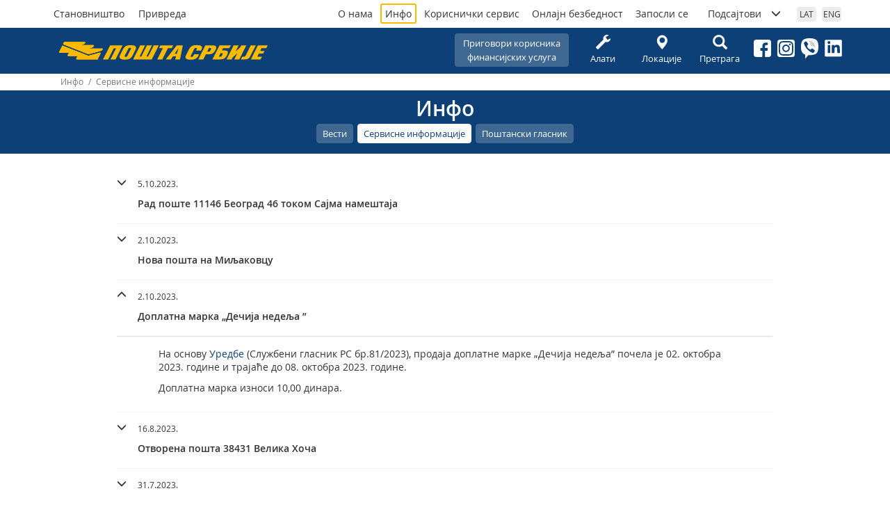

--- FILE ---
content_type: text/html; charset=utf-8
request_url: https://posta.rs/cir/info/servisne-informacije.aspx?Item=13697
body_size: 37226
content:


<!DOCTYPE html>

<html lang="sr" xmlns="http://www.w3.org/1999/xhtml">
<head>
    <!-- Global site tag (gtag.js) - Google Analytics -->
    <script async src="https://www.googletagmanager.com/gtag/js?id=G-XFLRYFZ3P4"></script>
    <script>
      window.dataLayer = window.dataLayer || [];
      function gtag(){dataLayer.push(arguments);}
      gtag('js', new Date());

      gtag('config', 'G-XFLRYFZ3P4');
    </script>

	<meta charset="utf-8" /><meta name="viewport" content="width=device-width, user-scalable=no, initial-scale=1.0, maximum-scale=1.0, minimum-scale=1.0" /><meta http-equiv="X-UA-Compatible" content="ie=edge" /><meta property="og:image" content="https://www.posta.rs/share-logo-2025-01-28.jpg" /><meta property="og:image:secure_url" content="https://www.posta.rs/share-logo-2025-01-28.jpg" />

  	<!-- Styles -->
	<link rel="stylesheet" href="/css/main-20250227.css" /> 



    <!-- Favicon -->
    <link rel="icon" type="image/png" href="/favicon-96x96.png" sizes="96x96" /><link rel="icon" type="image/svg+xml" href="/favicon.svg" /><link rel="shortcut icon" href="/favicon.ico" /><link rel="apple-touch-icon" sizes="180x180" href="/apple-touch-icon.png" /><meta name="apple-mobile-web-app-title" content="Pošta Srbije d.o.o." /><link rel="manifest" href="/site.webmanifest?v=5" />
    <meta name="description" content="Пошта Србије је највећи инфраструктурни и логистички пословни систем у земљи који покрива целокупну територију Републике Србије."></meta>

    <meta property="og:title" content="Инфо - Сервисне информације"></meta> 		
    <meta property="og:description" content="Пошта Србије је највећи инфраструктурни и логистички пословни систем у земљи који покрива целокупну територију Републике Србије."></meta>		
    <meta property="og:type" content="website" /> 		
    <meta property="og:image" content="https://www.posta.rs/viber.jpg" /> 
    <meta property="og:image:secure_url" content=" https://www.posta.rs/viber.jpg " /> 
                                                                                                            
    <meta property="og:image:width" content="1200" />	
    <meta property="og:image:height" content="630" />	             
    <meta property="og:image:alt" content="ЈП Пошта Србије"></meta> 
    <meta property="og:image:type" content="image/jpg" />

    <!-- Meta Pixel Code -->
    <script>
        !function (f, b, e, v, n, t, s) {
            if (f.fbq) return; n = f.fbq = function () {
                n.callMethod ?
                    n.callMethod.apply(n, arguments) : n.queue.push(arguments)
            };
            if (!f._fbq) f._fbq = n; n.push = n; n.loaded = !0; n.version = '2.0';
            n.queue = []; t = b.createElement(e); t.async = !0;
            t.src = v; s = b.getElementsByTagName(e)[0];
            s.parentNode.insertBefore(t, s)
        }(window, document, 'script',
            'https://connect.facebook.net/en_US/fbevents.js');
        fbq('init', '412796413996983');
        fbq('track', 'PageView');
    </script>
    <noscript><img height="1" width="1" style="display:none" src="https://www.facebook.com/tr?id=412796413996983&ev=PageView&noscript=1"/></noscript>
    <!-- End Meta Pixel Code -->

<meta property="og:url" content="https://posta.rs/cir/info/servisne-informacije.aspx?Item=13697" /><title>
	Инфо - Сервисне информације
</title></head>

<body>
    <form method="post" action="./servisne-informacije.aspx?Item=13697" id="frmMainMaster">
<div class="aspNetHidden">
<input type="hidden" name="__EVENTTARGET" id="__EVENTTARGET" value="" />
<input type="hidden" name="__EVENTARGUMENT" id="__EVENTARGUMENT" value="" />
<input type="hidden" name="__VIEWSTATE" id="__VIEWSTATE" value="/[base64]/QvtGI0YLQsCAxMTE0NiDQkdC10L7Qs9GA0LDQtCA0NiDQvdCwINCR0LXQvtCz0YDQsNC00YHQutC+0Lwg0YHQsNGY0LzRgyDRgNCw0LTQuNGb0LUg0L/QviDQuNC30LzQtdGa0LXQvdC+0Lwg0YDQsNC00L3QvtC8INCy0YDQtdC80LXQvdGDLCDQvtC0IDgg0LTQviAyMCDRh9Cw0YHQvtCy0LAuPC9wPgo8cD7QoyDQuNGB0YLQvtC8INC/0LXRgNC40L7QtNGDLCDQvdCwINCf0L7RiNGC0LjQvdC+0Lwg0L/Rg9C90LrRgtGDINC90LAg0L/Qu9Cw0YLQvtGDINC60L7QtCDRg9C70LDQt9CwINGDINCl0LDQu9GDIDHQsCwg0YMg0YDQsNC00L3QvtC8INCy0YDQtdC80LXQvdGDINC+0LQgMTAg0LTQviAyMCDRh9Cw0YHQvtCy0LAsINC/0YDRg9C20LDRm9C1INGB0LUg0YPRgdC70YPQs9C1INGD0L/Qu9Cw0YLQtSDQuCDQuNGB0L/Qu9Cw0YLQtSDQvdC+0LLRhtCwLCDQvNC10ZrQsNGH0L3QuNGG0LUmbmJzcDvQuCDQv9GA0LjRmNC10LzQsCDQv9C+0YjQuNGZ0LDQutCwLjwvcD5kAgEPZBYCZg8VCQUxMzY5OAUxMzY5OAUxMzY5OAUxMzY5OAoyLjEwLjIwMjMuK9Cd0L7QstCwINC/0L7RiNGC0LAg0L3QsCDQnNC40ZnQsNC60L7QstGG0YMFMTM2OTgFMTM2OTi8BDxwPtCj0LPQvtCy0L7RgNC90LAg0L/QvtGI0YLQsCAxMTA5NCDQkdC10L7Qs9GA0LDQtCAxNjkg0L7RgtC/[base64]/0LvQsNGC0LUg0Lgg0LjRgdC/0LvQsNGC0LUsINC/0YDQuNGY0LXQvNCwINC4INC40YHQv9C+0YDRg9C60LUg0L/[base64]/Qu9Cw0YLQvdCwINC80LDRgNC60LAgJmJkcXVvO9CU0LXRh9C40ZjQsCDQvdC10LTQtdGZ0LAgJnJkcXVvOwUxMzY5NwUxMzY5N8EDPHA+0J3QsCDQvtGB0L3QvtCy0YMmbmJzcDs8YSBjbGFzcz0ibnVsbCIgaHJlZj0iL0RvY3VtZW50Vmlld2VyLmFzcHg/SWREb2t1bWVudD0yMzE0IiB0YXJnZXQ9Il9ibGFuayI+0KPRgNC10LTQsdC1PC9hPiZuYnNwOyjQodC70YPQttCx0LXQvdC4INCz0LvQsNGB0L3QuNC6INCg0KEg0LHRgC44MS8yMDIzKSwg0L/RgNC+0LTQsNGY0LAg0LTQvtC/[base64]/RgtCy0L7RgNC10L3QsCDQv9C+0YjRgtCwIDM4NDMxINCS0LXQu9C40LrQsCDQpdC+0YfQsAUxMzU5OQUxMzU5OfUDPHA+0J3QvtCy0LAg0LjQt9C00LLQvtGY0LXQvdCwINC/0L7RiNGC0LAgMzg0MzEg0JLQtdC70LjQutCwINCl0L7Rh9CwINC+0YLQstC+0YDQtdC90LAg0ZjQtSDRgyDQktC10LvQuNC60L7RmCDQpdC+0YfQuCwg0JLQtdC70LjQutCwINCl0L7Rh9CwINCx0LEsINC+0L/RiNGC0LjQvdCwINCe0YDQsNGF0L7QstCw0YYuPC9wPgo8cD7Qn9C+0YjRgtCwINC/0YDRg9C20LAg0YPRgdC70YPQs9C1INGD0L/Qu9Cw0YLQtSDQuCDQuNGB0L/Qu9Cw0YLQtSDQvdC+0LLRhtCwLCDQv9GA0LjRmNC10LzQsCDQuCDQtNC+0YHRgtCw0LLQtSDQv9C+0YjQuNGZ0LDQutCwLjwvcD4KPHA+0KDQsNC00L3QviDQstGA0LXQvNC1INGY0LUg0L/[base64]/QvtGI0YLQtSAyNDEwOSDQodGD0LHQvtGC0LjRhtCwIDkFMTM1ODQFMTM1ODTUBzxwPtCf0L7RiNGC0LAgMjQxMDkg0KHRg9Cx0L7RgtC40YbQsCA5ICjQvdCwINCw0LTRgNC10YHQuCDQldC00LLQuNC90LAg0JfQtNC+0LLRhtCwIDU5KSwg0L/QvtGH0LjRmtC1INGB0LAg0YDQsNC00L7QvCDRgyDQvdC+0LLQvtC8INC/0L7RgdC70L7QstC90L7QvCDQv9GA0L7RgdGC0L7RgNGDINGDINGD0LvQuNGG0Lgg0J/Rg9GCINCV0LTQstCw0YDQtNCwINCa0LDRgNC00LXRmdCwIDHQkCwg0LPQtNC1INGb0LUg0YPRgdC70YPQs9C1INC60L7RgNC40YHQvdC40YbQuNC80LAg0L/RgNGD0LbQsNGC0Lgg0L/QvtGH0LXQsiDQvtC0INGD0YLQvtGA0LrQsCAxLiDQsNCy0LPRg9GB0YLQsCAyMDIzLiDQs9C+0LTQuNC90LUuPC9wPgo8cD7QoyDQvdC+0LLQvtGYINC80L7QtNC10YDQvdC+0Zgg0L/QvtGB0LvQvtCy0L3QuNGG0LgsINC90LAg0LTQstCwINGI0LDQu9GC0LXRgNCwLCDQv9C+0YjRgtCwINC/0YDRg9C20LAg0YPRgdC70YPQs9C1INC90L7QstGH0LDQvdC+0LMg0L/QvtGB0LvQvtCy0LDRmtCwLCDQv9GA0LjRmNC10LzQsCwg0LjRgdC/0L7RgNGD0LrQtSDQuCDQtNC+0YHRgtCw0LLQtSDQv9C+0YjQuNGZ0LDQutCwINC90LAg0YfQtdGC0LjRgNC4INC00L7RgdGC0LDQstC90LAg0YDQtdGY0L7QvdCwLjwvcD4KPHA+0JjRgdC/0YDQtdC0INC+0LHRmNC10LrRgtCwINC/0L7RiNGC0LUg0LrQvtGA0LjRgdC90LjRhtC40LzQsCDRm2Ug0LHQuNGC0Lgg0LTQvtGB0YLRg9C/0LDQvSDQn9C+0YjRgtC40L0g0L/QsNC60LXRgtC+0LzQsNGCIDI0ODExLjwvcD4KPHA+0KDQsNC00L3QviDQstGA0LXQvNC1INC/0L7RiNGC0LUgMjQxMDkg0KHRg9Cx0L7RgtC40YbQsCA5INC+0YHRgtCw0ZjQtSDQvdC10L/[base64]" />
</div>

<script type="text/javascript">
//<![CDATA[
var theForm = document.forms['frmMainMaster'];
if (!theForm) {
    theForm = document.frmMainMaster;
}
function __doPostBack(eventTarget, eventArgument) {
    if (!theForm.onsubmit || (theForm.onsubmit() != false)) {
        theForm.__EVENTTARGET.value = eventTarget;
        theForm.__EVENTARGUMENT.value = eventArgument;
        theForm.submit();
    }
}
//]]>
</script>


<script src="/WebResource.axd?d=TdhAV35PggAlGDc9A7imSX6hVlTXRyA_fkOJOaz61fC6p7ZoqhHVNEgl8pm2mqd-o4GTdJEBhP4sEpfxoVIsoIUzt5IrUzmBj45gGHo_6Fg1&amp;t=636765499264470882" type="text/javascript"></script>


<script src="/ScriptResource.axd?d=Y3-Xt8LGi3ZTWpaFh6JJek_lv5C09E7JXZea7R3Lhjmk5a4VDAGZiNZ0au7iMWRCOL66nBCfixBLfZr7PMBBtLP550ZRus5yxh01Uz3SyTIJiE9XdL90mDV1ioP-nC7LIK5ZsyMIvVbnaPuylH2e17M2MFiqB1c4yL0YY2OmRio1&amp;t=ffffffff999c3159" type="text/javascript"></script>
<script src="/ScriptResource.axd?d=LLk0zCOcduWrzsDpyxPrXJaGz0ovN3DHJ5uQPb_VSAF4_DUvapTxZqhQk17M6kwXvqSKkNaP47TVdgVb1lEcUYik3DvyHejoGEqW6Q5OdtyrqCCT5r7WX1bD4d2ZGf8Y61D9Oh174Eb4fsF7SKDOhRbi6WNAHkNga5DGvJRyZHHvGu0mve2En-z7W37GP4cC0&amp;t=ffffffff999c3159" type="text/javascript"></script>
<div class="aspNetHidden">

	<input type="hidden" name="__VIEWSTATEGENERATOR" id="__VIEWSTATEGENERATOR" value="0E2D7058" />
	<input type="hidden" name="__EVENTVALIDATION" id="__EVENTVALIDATION" value="/wEdAAsqXna/H3bbHDmB1Gdivuy4WZxrnaXPYnCxpih8XdN3C2KQzfvQJGEhcsvBE1aOBsaUnobZIPc1Ve3ibvgcjnwn6ToVztqvQdUmFr/jUGllvOUU9oIFI38UtH4V4GwNy4QSjnSR/fTCS/k96LKqMWYnRXChIcbDmOjZsQvAiVGlY4QyXRQh4bgHJj2eJXDVrYIbdcfcHC1tGYwbMCpcStfSp7oHzxFJA553pniCPuBMb8hRrke35BIZNA8lq59CUjJaZwlPDS3DkSxWdk+j/GGd" />
</div>

        <div class="wrap">

            <header class="site-header" id="#top">

                <div class="container container-header">
                    
                    <h1 class="logo-header">
                        <a href="/index.aspx"><span class="visually-hidden">Пошта Србије д.о.о.</span></a>
                    </h1>

                    
                    <div class="drustvene-mreze">
                        <ol>                          
                            <li><a href="https://www.facebook.com/jp.posta.rs/" target="_blank"><img src="/img/facebook.svg" alt="Facebook" /></a></li>
                            <li><a href="https://www.instagram.com/posta.rs/" target="_blank"><img src="/img/instagram.svg" alt="Instagram" /></a></li>
                            <li><a href="https://invite.viber.com/?g2=AQAqC5RSHbFkK0tEUB0fWpNYX6A9EBxXBu3jRFLJNEuUvlaZBsE%2FRY2kE5%2FG4ljA" target="_blank"><img src="/img/viber.svg" alt="..." /></a></li>
                            <li><a href="https://www.linkedin.com/company/posta-srbije" target="_blank"><img src="/img/linkedin.svg" alt="..." /></a></li>
                        </ol>
                   </div>

                    <div id="btnHamburger" class="btn-hamburger">
                        <span class="glyphicon glyphicon-menu-hamburger"></span> 
                    </div>

                    <div class="nav-header">
                        
                        <nav class="nav-segmentacija">
                            <ol>

                                

                             

                                <li><a href="/index.aspx" id="segmentacijaStanovnistvo" class="btn btn-segmentacija-stanovnistvo">Становништво</a></li>
                                <li><a href="/index-privreda-cir.aspx" id="segmentacijaPrivreda" class="btn btn-segmentacija-privreda">Привреда</a></li>
                            </ol>
                            
                        </nav>
                         
                        

                        <nav class="nav-piktogrami">
                            <ol>
                                <li style="background-color: #3f6893;">
                                    <a href="/cir/korisnicki-servis/reklamacije.aspx?oblast=12" id="headerPiktogramiPrigovori" class="btn" style="width: 164px; padding-left: 8px; padding-right: 8px; word-wrap: break-word; overflow-wrap: break-word; display: inline-block; max-width: 100%;">Приговори корисника<br>финансијских услуга</a>

                                </li>

                                <li><a href="/cir/alati/alati-pocetna.aspx" id="cirPiktogramAlati" class="btn"><span class='glyphicon glyphicon-wrench'></span>Алати</a></li>
                                <li><a href="/cir/alati/lokacije.aspx" id="cirPiktogramLokacije" class="btn"><span class="glyphicon glyphicon-map-marker"></span>Локације</a></li>
                                <li style="display: none;"><a href="/cir/post-shop/o-usluzi.aspx" id="cirPiktogramPostshop" class="btn"><span class="glyphicon glyphicon-shopping-cart"></span>Пост-шоп</a></li>
                                <li><a href="/cir/pretraga-sajta.aspx" id="cirPiktogramPretraga" class="btn"><span class="glyphicon glyphicon-search"></span>Претрага</a></li>
                            </ol>
                        </nav>

                        
                        <nav class="nav-opste">
                            <ol>
                                <li><a href="/cir/o-nama/posta-danas.aspx" id="opstaStranaONama" class="">О нама</a></li>
                                <li><a href="/cir/info/vesti.aspx" id="opstaStranaInfo" class="btn-opstaStrana-aktivan">Инфо</a></li>
                                
                                <li><a href="/cir/korisnicki-servis/kontakt-centar.aspx" id="opstaStranaKorisnickiServis" class="">Кориснички сервис</a></li>
                                <li><a href="/cir/online-bezbednost/tipicne-onlajn-prevare.aspx" id="opstaStranaOnlajnBezbednost">Онлајн безбедност</a></li>
                                <li><a href="/cir/konkurs/raditi-u-posti-srbije.aspx" id="opstaStranaKonkurs" class="">Запосли се</a></li>

                                
                                <li><a href="#collapsePodsajtovi" data-toggle="collapse" aria-expanded="false" > <span>Подсајтови</span> <span class="glyphicon glyphicon-menu-down"></span></a>

                                    
                                    <ol id="collapsePodsajtovi" class="collapse nav-podsajtovi">
                                        <li><a href="http://www.postexpress.rs/" target="_blank">Post Express</a></li>
                                        <li><a href="http://paketomat.posta.rs/" target="_blank">Поштин пакетомат</a></li>
                                        <li><a href="https://efilatelija.posta.rs/" target="_blank">еФилателија</a></li>
                                        <li><a href="https://epostshop.posta.rs/" target="_blank">еПостшоп</a></li>
                                        <li><a href="http://www.pttmuzej.rs/" target="_blank">ПТТ Музеј</a></li>
                                        <li><hr /></li>
                                        <li><a href="http://www.postagis.rs/" target="_blank">Географско информациони систем Поште Србије - ГИС</a></li>
                                        <li><a href="http://www.ca.posta.rs/" target="_blank">Сертификационо тело Поште</a></li>              
                                        <li><a href="http://preduzetnice.posta.rs/" target="_blank">„100 успешних пословних жена” конкурс Поште Србије</a></li>
                                        <li><a href="https://sahklub.posta.rs/" target="_blank">Шаховски клуб ПТТ Београд</a></li>
                                    </ol>
                                </li>
                            </ol>
                        </nav>

                        
                        <nav class="nav-jezik">
                            <ol>
                                <li>
                                    <a id="lbLat" class="btn" href="javascript:__doPostBack(&#39;ctl00$lbLat&#39;,&#39;&#39;)">LAT</a>
                                    

                                </li>
                                <li>
                                    
                                    

                                </li>
                                <li>
                                    <a id="lbEng" class="btn" href="javascript:__doPostBack(&#39;ctl00$lbEng&#39;,&#39;&#39;)">ENG</a>
                                </li>
                            </ol>
                        </nav>
                    </div>
                </div>
            </header>


            <div class="sadrzaj">
                
                
    <!-- § Breadcrumbs -->
    <div class="container "> 
        <div class="breadcrumb breadcrumb-posta">
            

            <span id="cphMain_SiteMap1"><a href="#cphMain_SiteMap1_SkipLink"><img alt="Skip Navigation Links" src="/WebResource.axd?d=wr1J9Pz-sGo2KOXBZVGZ0yYdwHaF1wHqYGrJca5nvPkHiRcD2yYqChPOon7aQah_uXwKK3ulBlrMJJEQ4kLl2ETwSUE0rxtdX2XACT3UQA81&amp;t=636765499264470882" width="0" height="0" style="border-width:0px;" /></a><span><a></a></span><span> / </span><span><a>Инфо</a></span><span> / </span><span>Сервисне информације</span><a id="cphMain_SiteMap1_SkipLink"></a></span>
        </div>
    </div>

    

    <!-- § BLOK Naslov i poruka -->
    <div class="blok-naslov-poruka">
        <div class="container">
            <h2>Инфо</h2> 

            <!-- § Navigacija strane -->
            <ul class="navigacija-strane">
                <li id="cphMain_navigacijastraneusercontrol_vesti" role="presentation">
                    <a href="/cir/info/vesti.aspx">Вести</a>
                </li>
                <li id="cphMain_navigacijastraneusercontrol_servisneInformacije" role="presentation" class="active">
                    <a href="/cir/info/servisne-informacije.aspx">Сервисне информације</a>
                </li>
                <li id="cphMain_navigacijastraneusercontrol_saopstenjaZaMedije" role="presentation" style="display:none">

                    <a href="/cir/info/saopstenja-za-medije.aspx">Медија кутак</a>
                </li>
                <li id="cphMain_navigacijastraneusercontrol_postanskiGlasnik" role="presentation">
                    <a href="/cir/info/postanski-glasnik.aspx">Поштански гласник</a>
                </li>
            </ul>
        </div>
    </div>
    <!-- / BLOK Naslov i poruka -->



    <!-- § BLOK aktivni sadržaj -->
    <div class="container aktivni-sadrzaj">
        <div class="row">
            <div class="col-md-10 col-md-offset-1">
                <div id="accServisneInformacije" class="panel-group akordion-posta" role="tablist" aria-multiselectable="true">
                    
                    <script type="text/javascript">
//<![CDATA[
Sys.WebForms.PageRequestManager._initialize('ctl00$cphMain$MainScriptManager', 'frmMainMaster', ['tctl00$cphMain$pnlServisneInformacije','cphMain_pnlServisneInformacije'], [], [], 90, 'ctl00');
//]]>
</script>

                    <div id="cphMain_pnlServisneInformacije">
	

                            <!--Servisna informacija (repeater)-->
                            
                                    <div class="panel">
                                        <div id="servisInfoNaslov13704" class="panel-heading" role="tab" onclick="zatvoriPanele();">
                                            <div class="panel-title">
                                                <a id="servisnaInformacijaOtvori13704" href="#servisInfoTekst13704" class="servisnaInformacijaOtvori collapse-symbol collapsed" data-toggle="collapse" data-parent="#accServisneInformacije" role="button" aria-expanded="false" aria-controls="servisInfoTekst13704">
                                                    <p><small>5.10.2023.</small></p>
                                                    <h4  >Рад поште 11146 Београд 46 током Сајма намештаја</h4>
                                                </a>
                                            </div>
                                        </div>

                                        <div id="servisInfoTekst13704" class="panel-collapse collapse" role="tabpanel" aria-labelledby="servisInfoNaslov13704">
                                            <div class="panel-body">
                                                <p>Током Међународног сајма намештаја, од 6. до 11. октобра 2023. године, пошта 11146 Београд 46 на Београдском сајму радиће по измењеном радном времену, од 8 до 20 часова.</p>
<p>У истом периоду, на Поштином пункту на платоу код улаза у Халу 1а, у радном времену од 10 до 20 часова, пружаће се услуге уплате и исплате новца, мењачнице&nbsp;и пријема пошиљака.</p>
                                            </div>
                                        </div>
                                    </div>
                                
                                    <div class="panel">
                                        <div id="servisInfoNaslov13698" class="panel-heading" role="tab" onclick="zatvoriPanele();">
                                            <div class="panel-title">
                                                <a id="servisnaInformacijaOtvori13698" href="#servisInfoTekst13698" class="servisnaInformacijaOtvori collapse-symbol collapsed" data-toggle="collapse" data-parent="#accServisneInformacije" role="button" aria-expanded="false" aria-controls="servisInfoTekst13698">
                                                    <p><small>2.10.2023.</small></p>
                                                    <h4  >Нова пошта на Миљаковцу</h4>
                                                </a>
                                            </div>
                                        </div>

                                        <div id="servisInfoTekst13698" class="panel-collapse collapse" role="tabpanel" aria-labelledby="servisInfoNaslov13698">
                                            <div class="panel-body">
                                                <p>Уговорна пошта 11094 Београд 169 отпочела је са радом на адреси Миљаковачке стазе број 30.</p>
<p>Пошта 11094 Београд 169 &nbsp;пружа услуге уплате и исплате, пријема и испоруке пошиљака и продаје поштанских вредносница, на два аутоматизована шалтера.</p>
<p>Радно време је радним данима од 9 до 19 часова, суботом од 9 до 15 часова.</p>
                                            </div>
                                        </div>
                                    </div>
                                
                                    <div class="panel">
                                        <div id="servisInfoNaslov13697" class="panel-heading" role="tab" onclick="zatvoriPanele();">
                                            <div class="panel-title">
                                                <a id="servisnaInformacijaOtvori13697" href="#servisInfoTekst13697" class="servisnaInformacijaOtvori collapse-symbol collapsed" data-toggle="collapse" data-parent="#accServisneInformacije" role="button" aria-expanded="false" aria-controls="servisInfoTekst13697">
                                                    <p><small>2.10.2023.</small></p>
                                                    <h4  >Доплатна марка &bdquo;Дечија недеља &rdquo;</h4>
                                                </a>
                                            </div>
                                        </div>

                                        <div id="servisInfoTekst13697" class="panel-collapse collapse" role="tabpanel" aria-labelledby="servisInfoNaslov13697">
                                            <div class="panel-body">
                                                <p>На основу&nbsp;<a class="null" href="/DocumentViewer.aspx?IdDokument=2314" target="_blank">Уредбе</a>&nbsp;(Службени гласник РС бр.81/2023), продаја доплатне марке &bdquo;Дечија недеља&rdquo; почела је 02. октобра 2023. године и трајаће до 08. октобра 2023. године.</p>
<p>Доплатна марка износи 10,00 динара.</p>
                                            </div>
                                        </div>
                                    </div>
                                
                                    <div class="panel">
                                        <div id="servisInfoNaslov13599" class="panel-heading" role="tab" onclick="zatvoriPanele();">
                                            <div class="panel-title">
                                                <a id="servisnaInformacijaOtvori13599" href="#servisInfoTekst13599" class="servisnaInformacijaOtvori collapse-symbol collapsed" data-toggle="collapse" data-parent="#accServisneInformacije" role="button" aria-expanded="false" aria-controls="servisInfoTekst13599">
                                                    <p><small>16.8.2023.</small></p>
                                                    <h4  >Oтворена пошта 38431 Велика Хоча</h4>
                                                </a>
                                            </div>
                                        </div>

                                        <div id="servisInfoTekst13599" class="panel-collapse collapse" role="tabpanel" aria-labelledby="servisInfoNaslov13599">
                                            <div class="panel-body">
                                                <p>Нова издвојена пошта 38431 Велика Хоча отворена је у Великој Хочи, Велика Хоча бб, општина Ораховац.</p>
<p>Пошта пружа услуге уплате и исплате новца, пријема и доставе пошиљака.</p>
<p>Радно време је понедељком, средом и петком од 7 до 14 часова, уторком и четвртком, од 7 до 11 часова.</p>
                                            </div>
                                        </div>
                                    </div>
                                
                                    <div class="panel">
                                        <div id="servisInfoNaslov13584" class="panel-heading" role="tab" onclick="zatvoriPanele();">
                                            <div class="panel-title">
                                                <a id="servisnaInformacijaOtvori13584" href="#servisInfoTekst13584" class="servisnaInformacijaOtvori collapse-symbol collapsed" data-toggle="collapse" data-parent="#accServisneInformacije" role="button" aria-expanded="false" aria-controls="servisInfoTekst13584">
                                                    <p><small>31.7.2023.</small></p>
                                                    <h4  >Пресељење поште 24109 Суботица 9</h4>
                                                </a>
                                            </div>
                                        </div>

                                        <div id="servisInfoTekst13584" class="panel-collapse collapse" role="tabpanel" aria-labelledby="servisInfoNaslov13584">
                                            <div class="panel-body">
                                                <p>Пошта 24109 Суботица 9 (на адреси Едвина Здовца 59), почиње са радом у новом пословном простору у улици Пут Едварда Кардеља 1А, где ће услуге корисницима пружати почев од уторка 1. августа 2023. године.</p>
<p>У новој модерној пословници, на два шалтера, пошта пружа услуге новчаног пословања, пријема, испоруке и доставе пошиљака на четири доставна рејона.</p>
<p>Испред објекта поште корисницима ћe бити доступан Поштин пакетомат 24811.</p>
<p>Радно време поште 24109 Суботица 9 остаје непромењено &ndash; радним данима од 8 до 16 часова, суботом од 8 до 12 часова.</p>
                                            </div>
                                        </div>
                                    </div>
                                
                            <!-- / Servisna informacija (repeater)-->

                            <!-- Paginacija -->
                            <nav aria-label="Servisne informacije - arhiva" class="mt30">
                                <table class="paginator">
                                    <tr>
                                        <td aria-label="First">
                                            <a id="cphMain_lbFirstSI" href="javascript:__doPostBack(&#39;ctl00$cphMain$lbFirstSI&#39;,&#39;&#39;)">&laquo;</a>
                                        </td>
                                        <td aria-label="Previous">
                                            <a id="cphMain_lbPreviousSI" href="javascript:__doPostBack(&#39;ctl00$cphMain$lbPreviousSI&#39;,&#39;&#39;)">&lsaquo;</a>
                                        </td>
                                        <td class="paginator-brojevi">
                                            <table id="cphMain_rptPagingSI" cellspacing="0" style="border-collapse:collapse;">
		<tr>
			<td>
                                                    <a id="cphMain_rptPagingSI_lbPagingSI_0" href="javascript:__doPostBack(&#39;ctl00$cphMain$rptPagingSI$ctl00$lbPagingSI&#39;,&#39;&#39;)">23</a>
                                                </td><td>
                                                    <a id="cphMain_rptPagingSI_lbPagingSI_1" href="javascript:__doPostBack(&#39;ctl00$cphMain$rptPagingSI$ctl01$lbPagingSI&#39;,&#39;&#39;)">24</a>
                                                </td><td>
                                                    <a id="cphMain_rptPagingSI_lbPagingSI_2" class="aspNetDisabled paginator-aktivni">25</a>
                                                </td><td>
                                                    <a id="cphMain_rptPagingSI_lbPagingSI_3" href="javascript:__doPostBack(&#39;ctl00$cphMain$rptPagingSI$ctl03$lbPagingSI&#39;,&#39;&#39;)">26</a>
                                                </td><td>
                                                    <a id="cphMain_rptPagingSI_lbPagingSI_4" href="javascript:__doPostBack(&#39;ctl00$cphMain$rptPagingSI$ctl04$lbPagingSI&#39;,&#39;&#39;)">27</a>
                                                </td>
		</tr>
	</table>
                                        </td>
                                        <td aria-label="Next">
                                            <a id="cphMain_lbNextSI" class="lbNextSI" href="javascript:__doPostBack(&#39;ctl00$cphMain$lbNextSI&#39;,&#39;&#39;)">&rsaquo;</a>
                                        </td>
                                        <td aria-label="Last">
                                            <a id="cphMain_lbLastSI" href="javascript:__doPostBack(&#39;ctl00$cphMain$lbLastSI&#39;,&#39;&#39;)">&raquo;</a>
                                        </td>
                                    </tr>
                                </table>
                            </nav>
                            <!-- / Paginacija -->
                        
</div>
                </div><!-- / #accServisneInformacije -->
            </div><!-- / .col-md-10 .col-md-offset-1 -->
        </div><!-- / .row -->
    </div><!-- / .container -->
    <!-- / BLOK aktivni sadržaj -->


            </div>


            <footer>
                <div class="footer-top">
                    <div class="container">
                        <a href="/index.aspx" class="logo-footer"></a>
                        <nav>
                            <ol>
                                <li><a href="/cir/o-nama/posta-danas.aspx" id="footerONama">О нама</a></li>
                                <li><a href="https://informator.poverenik.rs/informator?org=SH7xmKEZ9hHLZkoRf" id="footerInformator" target="_blank">Информатор о раду</a></li>
                                <li><a href="/cir/o-nama/javne-nabavke.aspx" id="footerJavneNabavke">Јавне набавке</a></li>
                                <li><a href="/cir/alati/lokacije.aspx" id="footerLokacije">Локације</a></li>
                                <li><a href="/cir/korisnicki-servis/kontakt-centar.aspx" id="footerKorisnickiServis">Кориснички сервис</a></li>

                            </ol>
                        </nav>
                        
                        <a class="back-to-top" href="#top"><span class="glyphicon glyphicon-menu-up"></span></a>
                    </div>
                </div>
                <div class="footer-bottom">
                    <div class="container">
                        <p id="foterBottomIspis">2019-2026 &#169; Пошта Србије д.о.о., сва права задржана</p>
                    </div>
                </div>
            </footer>

        </div>
        <!-- / wrap -->

        <!-- Scripts -->
        <script src="/js/vendors.js"></script>
        <script src="/js/posta-nav.js"></script>
      
        
        
    <script type="text/javascript">
   
     

    function zatvoriPanele()
    {
        $('#accServisneInformacije').on('show.bs.collapse', function () {
            $('#accServisneInformacije .in').collapse('hide');
        });
    }

  
</script>

    

<script type="text/javascript">
//<![CDATA[
document.getElementsByClassName('servisnaInformacijaOtvori')[2].click();//]]>
</script>
</form>
</body>
</html>


--- FILE ---
content_type: image/svg+xml
request_url: https://posta.rs/img/instagram.svg
body_size: 1843
content:
<?xml version="1.0" encoding="utf-8"?>
<!-- Generator: Adobe Illustrator 20.0.0, SVG Export Plug-In . SVG Version: 6.00 Build 0)  -->
<svg version="1.1" id="Layer_1" xmlns="http://www.w3.org/2000/svg" xmlns:xlink="http://www.w3.org/1999/xlink" x="0px" y="0px"
	 viewBox="0 0 570 570" style="enable-background:new 0 0 570 570;" xml:space="preserve">
<style type="text/css">
	.st0{fill:#005594;}
	.st1{fill:#A66093;}
	.st2{fill:#FFFFFF;}
	.st3{fill:#475993;}
</style>
<g>
	<path class="st2" d="M493.2,0.1H76.8C34.3,0.1,0.1,34.3,0.1,76.8v416.5c0,42.4,34.3,76.8,76.8,76.8l416.5,0
		c42.4,0,76.8-34.4,76.8-76.8V76.8C570.1,34.3,535.7,0.1,493.2,0.1z M520,403.3c-5.4,65.1-52.4,112.8-117.6,117.4
		c-51.6,3.6-103.5,3.3-155.3,3.3c-30.3,0-60.9-0.5-90.8-4.8c-60.7-8.7-102.1-54.1-108.1-115.1c-1.7-17.5-3-35.2-3-52.8
		c0-55.9,0.2-111.8,1.6-167.6c0.4-16.6,3.4-33.7,8.7-49.4c17.6-51.9,56.2-80.5,109.5-84.7c51.8-4.1,104.1-3.5,156.1-3.5
		c30.3,0,61,0.4,90.8,4.8c61.3,9,102.8,53.9,107.9,115.9c3.2,39.4,3.3,79.1,4.7,118.5C523.3,324.7,523.3,364.1,520,403.3z"/>
	<path class="st2" d="M284.6,204c-43.9-0.2-79.9,35.4-80.1,79.2c-0.2,44.2,35.6,80.3,79.8,80.3c43.9,0,79.6-35.7,79.7-79.6
		C364,240,328.4,204.1,284.6,204z"/>
	<path class="st2" d="M478.9,188.2c0-17.9-3.1-35.7-11.6-51.9c-15.4-29.6-41.7-43-73.5-44.8c-72.6-4.2-145.3-4.2-217.9-0.1
		c-50.7,2.9-82.3,34.5-85.3,85c-2.2,36-2.3,72.1-3.3,108.2c1,36.3,1.1,72.7,3.3,109c3,50.6,34.6,83.5,85.2,84.9
		c72.3,1.9,144.8,1.9,217.1,0c50.1-1.3,83.1-34.5,84.7-84.4C479.7,325.5,479,256.8,478.9,188.2z M284,406.5
		c-68.2-0.2-123.1-55.5-122.6-123.4c0.5-67.9,55.3-122.3,123-122.2c68.2,0.2,123.1,55.5,122.6,123.4
		C406.5,352.3,351.7,406.7,284,406.5z M410.8,184.5c-15.7-0.3-27.9-13-27.8-28.9c0.1-16.1,13.1-28.6,29.3-28.2
		c15.6,0.3,28,13.2,27.9,28.9C440,172.3,427,184.8,410.8,184.5z"/>
</g>
</svg>
